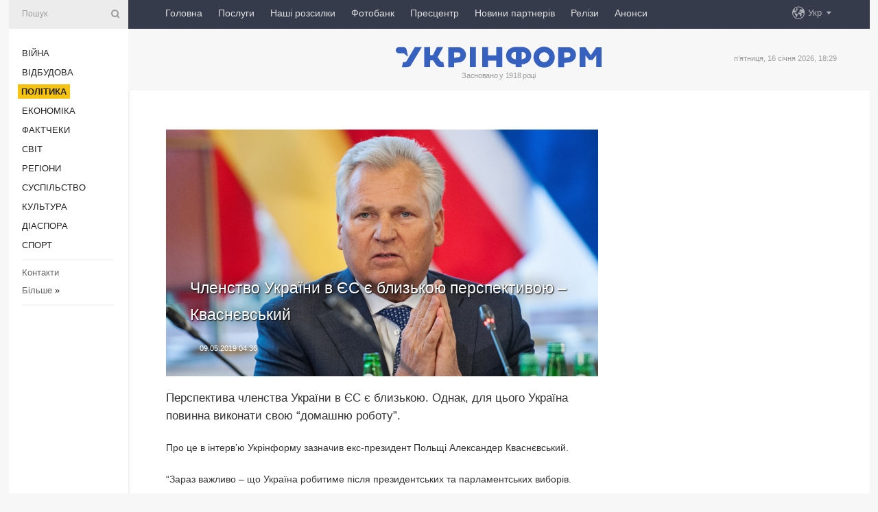

--- FILE ---
content_type: text/html; charset=UTF-8
request_url: https://www.ukrinform.ua/rubric-polytics/2696506-clenstvo-ukraini-v-es-e-blizkou-perspektivou-kvasnevskij.html
body_size: 47074
content:
<!DOCTYPE html>
<html lang="uk">
<head>
    <title>Членство України в ЄС є близькою перспективою – Кваснєвський</title>
    <meta name="viewport" content="width=device-width, initial-scale=1"/>
    <meta name="description" content="Перспектива членства України в ЄС є близькою. Однак, для цього Україна повинна виконати свою &ldquo;домашню роботу&rdquo;. — Укрінформ."/>
    <meta name="theme-color" content="#353b4b">
    <meta name="csrf-token" content="zsqFMVryNnEiz4DEQ3Xi9k5pYtBx66Y5Z1c8btFZ">

        
    <meta property="og:title" content="Членство України в ЄС є близькою перспективою – Кваснєвський"/>
    <meta property="og:url" content="https://www.ukrinform.ua/rubric-polytics/2696506-clenstvo-ukraini-v-es-e-blizkou-perspektivou-kvasnevskij.html"/>
    <meta property="og:type" content="article"/>
    <meta property="og:description" content="Перспектива членства України в ЄС є близькою. Однак, для цього Україна повинна виконати свою &ldquo;домашню роботу&rdquo;. — Укрінформ."/>
    <meta property="og:image" content="https://static.ukrinform.com/photos/2017_03/thumb_files/630_360_1488456175-3572.jpg"/>
    <meta property="og:image:width" content="630"/>
    <meta property="og:image:height" content="360"/>
    <meta property="fb:pages" content="Перспектива членства України в ЄС є близькою. Однак, для цього Україна повинна виконати свою &ldquo;домашню роботу&rdquo;. — Укрінформ."/>
    <meta name="twitter:card" content="summary_large_image"/>
    <meta name="twitter:site" content="@ukrinform"/>
    <meta name="twitter:title" content="Членство України в ЄС є близькою перспективою – Кваснєвський"/>
    <meta name="twitter:description" content="Перспектива членства України в ЄС є близькою. Однак, для цього Україна повинна виконати свою &ldquo;домашню роботу&rdquo;. — Укрінформ.">
    <meta name="twitter:creator" content="@ukrinform"/>
    <meta name="twitter:image:src" content="https://static.ukrinform.com/photos/2017_03/thumb_files/630_360_1488456175-3572.jpg"/>
    <meta name="twitter:domain" content="https://www.ukrinform.ua"/>
    <meta name="google-site-verification" content="FGbmYpgpRTh8QKBezl6X3OkUgKMHS8L_03VLM4ojn00"/>
    <meta name="yandex-verification" content="9e3226241b67dee1"/>

    <link type="text/css" rel="stylesheet" href="https://www.ukrinform.ua/css/index.css?v.0.4"/>

        <link rel="amphtml" href="https://www.ukrinform.ua/amp/rubric-polytics/2696506-clenstvo-ukraini-v-es-e-blizkou-perspektivou-kvasnevskij.html">
        
        <link rel="alternate" type="application/rss+xml" title="Укрінформ - актуальні новини України та світу RSS" href="https://www.ukrinform.ua/rss/block-lastnews"/>
            <link rel="canonical" href="https://www.ukrinform.ua/rubric-polytics/2696506-clenstvo-ukraini-v-es-e-blizkou-perspektivou-kvasnevskij.html">
        <link rel="shortcut icon" href="https://www.ukrinform.ua/img/favicon.ico"/>

    <link rel='dns-prefetch' href='//www.google.com'/>
    <link rel='dns-prefetch' href='//www.google-analytics.com'/>
    <link rel='dns-prefetch' href='//pagead2.googlesyndication.com'/>
    <link rel="apple-touch-icon" href="https://www.ukrinform.ua/img/touch-icon-iphone.png">
    <link rel="apple-touch-icon" sizes="76x76" href="https://www.ukrinform.ua/img/touch-icon-ipad.png">
    <link rel="apple-touch-icon" sizes="120x120" href="https://www.ukrinform.ua/img/touch-icon-iphone-retina.png">
    <link rel="apple-touch-icon" sizes="152x152" href="https://www.ukrinform.ua/img/touch-icon-ipad-retina.png">

        <link rel="alternate" href="https://www.ukrinform.ua" hreflang="uk" />
        <link rel="alternate" href="https://www.ukrinform.ru" hreflang="ru" />
        <link rel="alternate" href="https://www.ukrinform.net" hreflang="en" />
        <link rel="alternate" href="https://www.ukrinform.es" hreflang="es" />
        <link rel="alternate" href="https://www.ukrinform.de" hreflang="de" />
        <link rel="alternate" href="https://www.ukrinform.org" hreflang="ch" />
        <link rel="alternate" href="https://www.ukrinform.fr" hreflang="fr" />
        <link rel="alternate" href="https://www.ukrinform.jp" hreflang="ja" />
        <link rel="alternate" href="https://www.ukrinform.pl" hreflang="pl" />
    
                                <script type="application/ld+json">
{
    "@context": "http://schema.org",
    "@type": "NewsArticle",
    "mainEntityOfPage": {
        "@type": "WebPage",
        "@id": "https://www.ukrinform.ua/rubric-polytics/2696506-clenstvo-ukraini-v-es-e-blizkou-perspektivou-kvasnevskij.html"
    },
    "headline": "Членство України в ЄС є близькою перспективою – Кваснєвський",
    "image": [
        "https://static.ukrinform.com/photos/2017_03/thumb_files/630_360_1488456175-3572.jpg"
    ],
    "datePublished": "2019-05-09T04:36:59+03:00",
    "dateModified": "2019-05-09T04:36:59+03:00",
    "author": {
        "@type": "Person",
        "name": "Ukrinform"
    },
    "publisher": {
        "@type": "Organization",
        "name": "Укрінформ",
        "sameAs": [
             "https://www.facebook.com/Ukrinform?fref=ts",
            "https://twitter.com/UKRINFORM",
            "https://www.instagram.com/ukrinform/",
            "https://www.youtube.com/user/UkrinformTV",
            "https://telegram.me/ukrinform_news",
            "https://www.pinterest.com/ukrinform/",
            "https://www.tiktok.com/@ukrinform.official|"
        ],
        "logo": {
            "@type": "ImageObject",
            "url": "https://www.ukrinform.ua/img/logo_ukr.svg"
        }
    },
    "description": "Перспектива членства України в ЄС є близькою. Однак, для цього Україна повинна виконати свою &amp;ldquo;домашню роботу&amp;rdquo;. — Укрінформ."
}


</script>


<script type="application/ld+json">
{
    "@context": "http://schema.org",
    "@type": "BreadcrumbList",
    "itemListElement": [
        {
            "@type": "ListItem",
            "position": 1,
            "item": {
                "@id": "https:",
                "name": "Укрінформ"
            }
        },
        {
            "@type": "ListItem",
            "position": 2,
            "item": {
                "@id": "https://www.ukrinform.ua/rubric-polytics",
                "name": "Політика"
            }
        },
        {
            "@type": "ListItem",
            "position": 3,
            "item": {
                "@id": "https://www.ukrinform.ua/rubric-polytics/2696506-clenstvo-ukraini-v-es-e-blizkou-perspektivou-kvasnevskij.html",
                "name": "Членство України в ЄС є близькою перспективою – Кваснєвський"
            }
        }
    ]
}


</script>
            <script type="application/ld+json">
{
    "@context": "https://schema.org",
    "@type": "WebPage",
    "mainEntityOfPage": {
        "@type": "WebPage",
        "@id": "https://www.ukrinform.ua/rubric-polytics/2696506-clenstvo-ukraini-v-es-e-blizkou-perspektivou-kvasnevskij.html"
    },
    "headline": "Членство України в ЄС є близькою перспективою – Кваснєвський",
    "datePublished": "1557365819",
    "dateModified": "1557365819",
    "description": "Перспектива членства України в ЄС є близькою. Однак, для цього Україна повинна виконати свою &amp;ldquo;домашню роботу&amp;rdquo;. — Укрінформ.",
    "author": {
        "@type": "Person",
        "name": "Ukrinform"
    },
    "publisher": {
        "@type": "Organization",
        "name": "Ukrinform",
        "logo": {
            "@type": "ImageObject",
            "url": "https://www.ukrinform.ua/img/logo_ukr.svg",
            "width": 95,
            "height": 60
        }
    },
    "image": {
        "@type": "ImageObject",
        "url": "https://static.ukrinform.com/photos/2017_03/thumb_files/630_360_1488456175-3572.jpg",
        "height": 630,
        "width": 360
    },
    "breadcrumb": {
        "@type": "BreadcrumbList",
        "itemListElement": [
            {
                "@type": "ListItem",
                "position": 1,
                "item": {
                    "@id": "/",
                    "name": "Укрінформ"
                }
            },
            {
                "@type": "ListItem",
                "position": 2,
                "item": {
                    "@id": "https://www.ukrinform.ua/rubric-polytics",
                    "name": "Політика"
                }
            },
            {
                "@type": "ListItem",
                "position": 3,
                "item": {
                    "@id": "https://www.ukrinform.ua/rubric-polytics/2696506-clenstvo-ukraini-v-es-e-blizkou-perspektivou-kvasnevskij.html https://www.ukrinform.ua/rubric-polytics/2696506-clenstvo-ukraini-v-es-e-blizkou-perspektivou-kvasnevskij.html",
                    "name": "Членство України в ЄС є близькою перспективою – Кваснєвський"
                }
            }
        ]
    }
}




</script>
                
    <!-- Google tag (gtag.js) -->
    <script async src="https://www.googletagmanager.com/gtag/js?id=G-514KHEWV54"></script>
    <script>
        window.dataLayer = window.dataLayer || [];
        function gtag(){dataLayer.push(arguments);}
        gtag('js', new Date());
        gtag('config', 'G-514KHEWV54');
    </script>


    
    <style>
        body {
            font-family: Arial, 'Helvetica Neue', Helvetica, sans-serif;
            color: #222222;
        }
        a { text-decoration: none; color: #000; }
    </style>

            <div data-name="common_int">
<!-- ManyChat -->
<script src="//widget.manychat.com/130251917016795.js" async="async">
</script>
<!-- ManyChat --></div>
    </head>

<body class="innerPage newsPage">

<div id="wrapper">
    <div class="greyLine">
        <div></div>
    </div>
    <div id="leftMenu" class="siteMenu">

    <form action="/redirect" method="post" target="_blank">
        <div>
            <input type="hidden" name="type" value="search">
            <input type="hidden" name="_token" value="zsqFMVryNnEiz4DEQ3Xi9k5pYtBx66Y5Z1c8btFZ">
            <input type="text" name="params[query]" placeholder="Пошук" value="" />
            <a href="#"><i class="demo-icon icon-search"></i></a>
        </div>
    </form>

    <nav class="leftMenuBody">
        <ul class="leftMenu">
                            <li><a href="/rubric-ato">Війна</a></li>
                            <li><a href="/rubric-vidbudova">Відбудова</a></li>
                            <li><a href="/rubric-polytics"><span>Політика</span></a></li>
                            <li><a href="/rubric-economy">Економіка</a></li>
                            <li><a href="/rubric-factcheck">Фактчеки</a></li>
                            <li><a href="/rubric-world">Світ</a></li>
                            <li><a href="/rubric-regions">Регіони</a></li>
                            <li><a href="/rubric-society">Суcпільcтво</a></li>
                            <li><a href="/rubric-culture">Культура</a></li>
                            <li><a href="/rubric-diaspora">Діаcпора</a></li>
                            <li><a href="/rubric-sports">Спорт</a></li>
                    </ul>

        <!-- Submenu begin -->
        <div class="submenu">
            <ul class="greyMenu">
                                <li><a href="/block-podcasts">Подкасти</a></li>
                                <li><a href="/block-publications">Публікації</a></li>
                                <li><a href="/block-interview">Інтерв&#039;ю</a></li>
                                <li><a href="/block-photo">Фото</a></li>
                                <li><a href="/block-video">Відео</a></li>
                                <li><a href="/block-blogs">Блоги</a></li>
                                <li><a href="/block-infographics">Інфографіка</a></li>
                                <li><a href="/block-longreads">Лонгріди</a></li>
                                <li><a href="/block-partner">Новини партнерів</a></li>
                                <li><a href="/block-conferences">Конференції</a></li>
                                <li><a href="/block-docs">Офіційні документи</a></li>
                                <li><a href="/block-releases">Релізи</a></li>
                            </ul>
        </div>
        <!-- Submenu end -->

        <ul class="greyMenu">
            <li><a href="/info/contacts.html">Контакти</a></li>
            <li><a class="moreLink" href="#">Більше</a> &raquo;</li>
        </ul>

        <div class="social-media">
                                            <a href="https://www.instagram.com/ukrinform/" target="_blank" title="Instagram Ukrinform"><i class="fa demo-icon faa-tada animated-hover faa-fast instagram"></i></a>
                                                            <a href="https://www.facebook.com/Ukrinform?fref=ts" target="_blank" title="Facebook Ukrinform"><i class="fa demo-icon faa-tada animated-hover faa-fast facebook"></i></a>
                                                            <a href="https://twitter.com/UKRINFORM" target="_blank" title="Ukrinform Twitter X"><i class="fa demo-icon faa-tada animated-hover faa-fast x-twitter"></i></a>
                                                            <a href="https://telegram.me/ukrinform_news" target="_blank" title="Telegram Ukrinform News"><i class="fa demo-icon faa-tada animated-hover faa-fast telegram"></i></a>
                                                            <a href="https://www.tiktok.com/@ukrinform.official" target="_blank" title="Tiktok Ukrinform"><i class="fa demo-icon faa-tada animated-hover faa-fast tiktok"></i></a>
                                    </div>

    </nav>

</div>

    <div id="container">
        <div id="header">
    <div class="topLine">
        <nav class="topLineBody">
            <a class="mobileButton" href="#"><span></span></a>

            <ul class="language">
                <li>
                    <div>
                        <a href="#">Укр</a>
                    </div>
                    <ul>                             
                            <li>
                                <a href="https://www.ukrinform.ua">Укр</a>
                            </li>
                                                                                                                                     
                            <li>
                                <a href="https://www.ukrinform.net">Eng</a>
                            </li>
                                                                                 
                            <li>
                                <a href="https://www.ukrinform.es">Esp</a>
                            </li>
                                                                                 
                            <li>
                                <a href="https://www.ukrinform.de">Deu</a>
                            </li>
                                                                                                                                     
                            <li>
                                <a href="https://www.ukrinform.fr">Fra</a>
                            </li>
                                                                                 
                            <li>
                                <a href="https://www.ukrinform.jp">日本語</a>
                            </li>
                                                                                 
                            <li>
                                <a href="https://www.ukrinform.pl">Pol</a>
                            </li>
                                                                        </ul>
                </li>
            </ul>

            <ul class="mainMenu">
                                    <li >
                                                <a href="https://www.ukrinform.ua"  data-id="">Головна</a>
                    </li>
                                    <li >
                                                <a href="https://www.ukrinform.ua/info/subscribe.html"  target="_blank"
                            data-id="peredplata">Послуги</a>
                    </li>
                                    <li >
                                                <a href="https://www.ukrinform.ua/info/newsletters.html"  data-id="newsletters">Наші розсилки</a>
                    </li>
                                    <li >
                                                <a href="https://photonew.ukrinform.com"  target="_blank"
                            data-id="fotobank">Фотобанк</a>
                    </li>
                                    <li >
                                                <a href="/block-conferences"  target="_blank"
                            data-id="prescentr">Пресцентр</a>
                    </li>
                                    <li >
                                                <a href="https://www.ukrinform.ua/block-partner"  data-id="partner">Новини партнерів</a>
                    </li>
                                    <li >
                                                <a href="https://www.ukrinform.ua/block-releases"  data-id="releases">Релізи</a>
                    </li>
                                    <li >
                                                <a href="https://eventsnew.ukrinform.com/"  target="_blank"
                            data-id="events">Анонси</a>
                    </li>
                            </ul>
        </nav>

        <nav id="mobileMenu" class="siteMenu">

            <form action="//www.ukrinform.ua/redirect" method="post">
                <!-- js loads content here -->
            </form>

            <div class="leftMenuBody">

                <ul class="leftMenu">
                    <!-- js loads content here -->
                </ul>

                <ul class="greyMenu">
                    <!-- js loads content here -->
                </ul>

                <div class="social">
                    <!-- js loads content here -->
                </div>
            </div>
        </nav>
    </div>

    <div class="logo">

        <a href="/" rel="nofollow">
            <img style="width:300px;" src="/img/logo_ukr.svg" alt=""/>
        </a>

        <span class="slogan">Засновано у 1918 році</span>
        <p>п’ятниця, 16 січня 2026, 18:29</p>

        <div class="mainTopMobileBanner mobileBanner" style="display:none;">
            <div data-name="main_top_mobile">
</div>
        </div>
    </div>
</div>

        <div id="content">

            <div class="banner970">
                <div data-name="int_0_970">
</div>
            </div>

            <div class="newsHolderContainer" data-id="0">

                <div class="innerBlock">

                    <aside class="right">
                        <div class="socialBlockSlide" id="socialBlockSlideId_0">
                            <div data-name="int_scroll"><iframe src="//banner.ukrinform.com/ua/int_scroll" style="width:300px; height:600px;" scrolling="no" marginwidth="0" marginheight="0" vspace="0" hspace="0"></iframe></div>
                        </div>
                    </aside>

                    <article class="news">
                        <figure>
        <img class="newsImage" src="https://static.ukrinform.com/photos/2017_03/thumb_files/630_360_1488456175-3572.jpg" title="Членство України в ЄС є близькою перспективою – Кваснєвський"
             alt="Членство України в ЄС є близькою перспективою – Кваснєвський"/>
    </figure>
    <span class="newsGradient"></span>

    <div class="newsPicture">

<header>
    <h1  class="newsTitle">Членство України в ЄС є близькою перспективою – Кваснєвський</h1>

    <div class="newsMetaBlock">
                
        <div class="newsDate">
            <time datetime="2019-05-09T04:36:59+03:00">09.05.2019 04:36</time>
        </div>

        <div class="newsViews">
                    </div>
        <div class="newsPublisher"><span>Укрінформ</span></div>
    </div>

</header>

</div>
<div class="newsText">
    <div class="newsHeading">Перспектива членства України в ЄС є близькою. Однак, для цього Україна повинна виконати свою &ldquo;домашню роботу&rdquo;.</div>

    <div>
         
        <p>Про це в інтерв&rsquo;ю Укрінформу зазначив екс-президент Польщі Александер Кваснєвський.</p>

<p>&ldquo;Зараз важливо &ndash; що Україна робитиме після президентських та парламентських виборів. Однак, думаю, що курс на євроінтеграцію продовжуватиметься. Я оптиміст і переконаний, що питання вашого членства в ЄС є близькою, а не віддаленою перспективою&rdquo;,- заявив Кваснєвський.</p>

<p>Він висловив переконання, що зараз для України головне &ndash; домашня робота.</p>

<p>&ldquo;Потрібно підготувати реформи, юридичну систему, закони, економіку, менталітет людей, який треба трохи змінити. Якщо ви все це зробите, то Україна буде сильним і успішним членом ЄС. Я не думаю, що членство України в ЄС &ndash; це якась невідома перспектива. Ні, ми всі доживемо до цього і бачитимемо Україну як успішного члена Спільноти&rdquo;,- наголосив екс-президент РП.</p>

<p>Він зауважив, що зараз ЄС переживає Брекзіт та інші кризи. Однак, попри сподівання Росії, Спільнота не розпадеться, а існуватиме й надалі.</p>

<section class="read"><b>Читайте також: </b><a href="//www.ukrinform.ua/rubric-polytics/2696444-persi-kroki-na-postu-prezidenta-kvasnevskij-dav-poradi-dla-zelenskogo.html" target="_blank">Перші кроки на посту президента: Кваснєвський дав поради для Зеленського</a></section>

<p>За словами Кваснєвського, з цієї кризи Європа вийде сильнішою і впорається з усіма бюрократичними проблемами.</p>

<p>Екс-президент РП підкреслив, що для сильної Європи після всіх цих кризових явищ дуже важливою буде Україна.</p>

<p>&ldquo;Я вже багато разів говорив: після виходу Великої Британії з ЄС з&rsquo;являється дуже хороше місце для України. Це буде момент для продовження євроінтеграції, приклад того, що Європа не перебуває у кризі, що ми знаходимо великі й сильні країни зі значним потенціалом, які будуть членами ЄС. Я думаю, що цей процес відбуватиметься дуже швидко, це питання кількох наступних років&rdquo;,- констатував Кваснєвський.</p>

        
        <div class="afterNewItemMobileBanner mobileBanner" style="display:none;">
            <div data-name="after_news_item_mobile">
</div>
        </div>
            </div>
</div>


<aside class="tags">
        <div>
            
                                                <a class="tag" href="/tag-evrosouz">Євросоюз</a>
                                    <a class="tag" href="/tag-kvasnevskij">Кваснєвський</a>
                                    </div>
    </aside>
<aside class="share">
    <ul>
        <li><a target="_blank" href="https://www.facebook.com/sharer/sharer.php?u=https://www.ukrinform.ua//rubric-polytics/2696506-clenstvo-ukraini-v-es-e-blizkou-perspektivou-kvasnevskij.html&amp;src=sdkpreparse"><i class="fa demo-icon icon-facebook-1 faa-tada animated-hover faa-fast"></i><span class="fb-count"></span></a></li>
        <li><a href="http://twitter.com/share?url=https://www.ukrinform.ua/rubric-polytics/2696506-clenstvo-ukraini-v-es-e-blizkou-perspektivou-kvasnevskij.html&text=Членство України в ЄС є близькою перспективою – Кваснєвський" target="_blank"><i class="fa demo-icon icon-twitter faa-tada animated-hover faa-fast"></i></a></li>
        <li><a href="https://telegram.me/share/url?url=https://www.ukrinform.ua//rubric-polytics/2696506-clenstvo-ukraini-v-es-e-blizkou-perspektivou-kvasnevskij.html&text=Членство України в ЄС є близькою перспективою – Кваснєвський" target="_blank"><i class="fa demo-icon icon-telegram faa-tada animated-hover faa-fast"></i></a></li>
    </ul>
</aside>
<img src="/counter/news/2696506?rnd=392668220" class="pixel"/>

                        <div data-name="int_hidden">
<style>
#special img {
    width: 100% !important;
    max-width: 630px !important;
    height: auto !important;
    display: block;
    margin: 0 auto; /* щоб центрувалось */
}
</style>

<p id="special" style="text-align:center;">

<!-- Revive Adserver Asynchronous JS Tag - Generated with Revive Adserver v6.0.4 -->
<ins data-revive-zoneid="4" data-revive-id="830ebfa7a234590f1bd29c38321571d3"></ins>
<script async src="//adv.ukrinform.com/ukrinform/www/delivery/asyncjs.php"></script>

</p>

<!-- SendPulse Subscription Form -->
<script src="//web.webformscr.com/apps/fc3/build/loader.js" async sp-form-id="abd274a45e7f5fb410ee329604108e3304a11b928e16efe290fdfe49dc48dcad"></script>
<!-- /SendPulse Subscription Form -->

<p style="font-weight: bold; font-size: 16px;">
Приєднуйтесь до наших каналів <a href="https://t.me/ukrinform_news" target="_blank" style="color:red;">Telegram</a>, <a href="https://www.instagram.com/ukrinform/" target="_blank" style="color:red;">Instagram</a> та <a href="https://www.youtube.com/c/UkrinformTV" target="_blank" style="color:red;">YouTube</a>.</p></div>
                    </article>

                </div>

                <side class="publishing"
                      id="socialBlockSlideStop_extra"
                      data-nextlink="/rubric-polytics/2696506-clenstvo-ukraini-v-es-e-blizkou-perspektivou-kvasnevskij.html"
                      data-nextheader="Членство України в ЄС є близькою перспективою – Кваснєвський">
                    <div>
    <h2>Актуально</h2>
    <div class="photoreports">
                    <div>
                <a href="/rubric-polytics/4081094-posolstvo-ukraini-v-irani-prizupinilo-robotu.html">
                        <span class="photoreportsImage">
                            <img src="https://static.ukrinform.com/photos/2024_08/thumb_files/300_200_1724417607-853.jpg"
                                 alt="Посольство України в Ірані призупинило роботу" title="Посольство України в Ірані призупинило роботу"></span>
                    <span>Посольство України в Ірані призупинило роботу</span>
                </a>
            </div>
                    <div>
                <a href="/rubric-polytics/4081088-zelenskij-krainipartneri-maut-peredbacati-konkretnu-castku-v-programi-safe-dla-ukraini.html">
                        <span class="photoreportsImage">
                            <img src="https://static.ukrinform.com/photos/2026_01/thumb_files/300_200_1768567466-398.jpg"
                                 alt="Зеленський: Країни-партнери мають передбачати конкретну частку в програмі SAFE для України" title="Зеленський: Країни-партнери мають передбачати конкретну частку в програмі SAFE для України"></span>
                    <span>Зеленський: Країни-партнери мають передбачати конкретну частку в програмі SAFE для України</span>
                </a>
            </div>
                    <div>
                <a href="/rubric-polytics/4081053-ukraina-gotova-do-bolisnih-postupok-zaradi-miru-teper-treba-spilno-tisnuti-na-rosiu-prezident-cehii.html">
                        <span class="photoreportsImage">
                            <img src="https://static.ukrinform.com/photos/2026_01/thumb_files/300_200_1768567431-660.jpg"
                                 alt="Україна готова до болісних поступок заради миру, тепер треба спільно тиснути на Росію - президент Чехії" title="Україна готова до болісних поступок заради миру, тепер треба спільно тиснути на Росію - президент Чехії"></span>
                    <span>Україна готова до болісних поступок заради миру, тепер треба спільно тиснути на Росію - президент Чехії</span>
                </a>
            </div>
                    <div>
                <a href="/rubric-polytics/4081050-zelenskij-pro-garantii-bezpeki-j-vidbudovu-ukraina-doopracovue-dokumenti-z-amerikanskimi-partnerami.html">
                        <span class="photoreportsImage">
                            <img src="https://static.ukrinform.com/photos/2026_01/thumb_files/300_200_1768567391-231.jpg"
                                 alt="Зеленський - про гарантії безпеки й відбудову: Українська команда поїхала в США доопрацьовувати документи" title="Зеленський - про гарантії безпеки й відбудову: Українська команда поїхала в США доопрацьовувати документи"></span>
                    <span>Зеленський - про гарантії безпеки й відбудову: Українська команда поїхала в США доопрацьовувати документи</span>
                </a>
            </div>
            </div>
</div>
                </side>

                <div id="socialBlockSlideStop_0"></div>
            </div>

            <div class="more">
                <a href="/block-lastnews">більше новин</a>
                <div></div>
            </div>

            <aside class="actual" id="actualBlock">
        <div>
            <h2>Актуально</h2>
            <div class="analiticBody">
                
                    <div>
                        <a href="/rubric-polytics/4081027-sud-priznaciv-timosenko-zastavu-u-33-miljoni.html">
                            <img src="https://static.ukrinform.com/photos/2026_01/thumb_files/300_200_1768552397-9590.jpeg" alt="" title="Суд призначив Тимошенко заставу у 33 мільйони"/>
                            <span class="analiticGradient"></span>
                            <span class="analiticText">
						<span>Суд призначив Тимошенко заставу у 33 мільйони</span>
					</span>
                        </a>
                    </div>
                
                    <div>
                        <a href="/rubric-polytics/4080889-sud-rozpocav-zasidanna-z-obranna-zapobiznogo-zahodu-timosenko.html">
                            <img src="https://static.ukrinform.com/photos/2026_01/thumb_files/300_200_1768551787-530.jpg" alt="" title="Суд розпочав засідання з обрання запобіжного заходу Тимошенко"/>
                            <span class="analiticGradient"></span>
                            <span class="analiticText">
						<span>Суд розпочав засідання з обрання запобіжного заходу Тимошенко</span>
					</span>
                        </a>
                    </div>
                
                    <div>
                        <a href="/rubric-polytics/4080830-obse-rozglanula-na-specialnomu-zasidanni-kombinovani-udari-rosii-proti-ukraini.html">
                            <img src="https://static.ukrinform.com/photos/2026_01/thumb_files/300_200_1768507300-702.jpg" alt="" title="ОБСЄ розглянула на спеціальному засіданні комбіновані удари Росії проти України"/>
                            <span class="analiticGradient"></span>
                            <span class="analiticText">
						<span>ОБСЄ розглянула на спеціальному засіданні комбіновані удари Росії проти України</span>
					</span>
                        </a>
                    </div>
                
                    <div>
                        <a href="/rubric-polytics/4080826-pragnenna-rosii-znisiti-ukrainu-dovodit-so-ij-potribni-ne-ugodi-zelenskij.html">
                            <img src="https://static.ukrinform.com/photos/2025_12/thumb_files/300_200_1765392737-572.jpg" alt="" title="Прагнення Росії знищити Україну доводить, що  їй потрібні не угоди - Зеленський"/>
                            <span class="analiticGradient"></span>
                            <span class="analiticText">
						<span>Прагнення Росії знищити Україну доводить, що  їй потрібні не угоди - Зеленський</span>
					</span>
                        </a>
                    </div>
                
                    <div>
                        <a href="/rubric-polytics/4080818-potribni-risenna-sodo-komendantskoi-godini-sob-zaluciti-biznes-do-dopomogi-ludam-zelenskij.html">
                            <img src="https://static.ukrinform.com/photos/2025_12/thumb_files/300_200_1766679254-129.jpg" alt="" title="Потрібні рішення щодо комендантської години, щоб залучити бізнес до допомоги людям - Зеленський"/>
                            <span class="analiticGradient"></span>
                            <span class="analiticText">
						<span>Потрібні рішення щодо комендантської години, щоб залучити бізнес до допомоги людям - Зеленський</span>
					</span>
                        </a>
                    </div>
                
                    <div>
                        <a href="/rubric-polytics/4080806-prezident-cehii-u-lvovi-akso-snaradna-iniciativa-raptovo-perervetsa-zamini-fakticno-ne-bude.html">
                            <img src="https://static.ukrinform.com/photos/2026_01/thumb_files/300_200_1768488068-485.jpg" alt="" title="Президент Чехії у Львові: Якщо снарядна ініціатива раптово перерветься, заміни фактично не буде"/>
                            <span class="analiticGradient"></span>
                            <span class="analiticText">
						<span>Президент Чехії у Львові: Якщо снарядна ініціатива раптово перерветься, заміни фактично не буде</span>
					</span>
                        </a>
                    </div>
                            </div>
        </div>
    </aside>
        </div>

        <footer id="footer">

    <div class="footerMenu">
        <div>
            <p>Рубрики</p>
            <ul>
                <!-- js loads content here -->
            </ul>
        </div>

        <div>
            <p>Агентство</p>
            <ul>
                                    <li><a href="/info/about_agency.html"> Про нас </a></li>
                                    <li><a href="/info/contacts.html"> Контакти </a></li>
                                    <li><a href="/info/subscribe.html"> Передплата </a></li>
                                    <li><a href="/info/services.html"> Послуги </a></li>
                                    <li><a href="/info/reg_rules.html"> Правила користування </a></li>
                                    <li><a href="/info/tenders.html"> Тендери </a></li>
                                    <li><a href="/info/zapkor.html"> Запобігання та протидія корупції </a></li>
                                    <li><a href="/info/policy.html"> Політика конфіденційності та захисту персональних даних  </a></li>
                                    <li><a href="/info/code.html"> РЕДАКЦІЙНИЙ КОДЕКС </a></li>
                                    <li><a href="/info/newsletters.html"> Розсилки </a></li>
                            </ul>
        </div>
    </div>

    <ul class="footerCarte">
    </ul>

    <p>При цитуванні і використанні будь-яких матеріалів в Інтернеті відкриті для пошукових систем гіперпосилання не нижче першого абзацу на «ukrinform.ua» — обов’язкові, крім того, цитування перекладів матеріалів іноземних ЗМІ можливе лише за умови гіперпосилання на сайт ukrinform.ua та на сайт іноземного ЗМІ. Цитування і використання матеріалів у офлайн-медіа, мобільних додатках, SmartTV можливе лише з письмової згоди &quot;ukrinform.ua&quot;. Матеріали з позначкою «Реклама» або з дисклеймером: “Матеріал розміщено згідно з частиною 3 статті 9 Закону України “Про рекламу” № 270/96-ВР від 03.07.1996 та Закону України “Про медіа” № 2849-IX від 31.03.2023 та на підставі Договору/рахунка.</p>
    <p>Cуб&#039;єкт у сфері онлайн-медіа; ідентифікатор медіа - R40-01421.</p>
    <p>© 2015-2026 Укрінформ. Усі права застережені.</p>
    <p></p>

    <div class="footersocial">
        <div class="social-media-footer">
                            <a href="https://www.instagram.com/ukrinform/" target="_blank" title="Instagram Ukrinform"><i class="fa demo-icon faa-tada animated-hover faa-fast social-instagram"></i></a>
                            <a href="https://www.facebook.com/Ukrinform?fref=ts" target="_blank" title="Facebook Ukrinform"><i class="fa demo-icon faa-tada animated-hover faa-fast social-facebook"></i></a>
                            <a href="https://twitter.com/UKRINFORM" target="_blank" title="Ukrinform Twitter X"><i class="fa demo-icon faa-tada animated-hover faa-fast social-x-twitter"></i></a>
                            <a href="https://telegram.me/ukrinform_news" target="_blank" title="Telegram Ukrinform News"><i class="fa demo-icon faa-tada animated-hover faa-fast social-telegram"></i></a>
                            <a href="https://www.tiktok.com/@ukrinform.official" target="_blank" title="Tiktok Ukrinform"><i class="fa demo-icon faa-tada animated-hover faa-fast social-tiktok"></i></a>
                    </div>
    </div>



</footer>

<div class="sliderButton"></div>
<div class="sliderBack"></div>

<a class="extendedLink" href="#extended"></a>

<div id="extended">
    <form name="extended_search" action="//www.ukrinform.ua/redirect" method="post">
        <div class="searchDiv">
            <input type="hidden" name="type" value="search"/>
            <input type="hidden" name="_token" value="zsqFMVryNnEiz4DEQ3Xi9k5pYtBx66Y5Z1c8btFZ">
            <input type="hidden" name="params[date_beg]" value="" id="search_date_beg"/>
            <input type="hidden" name="params[date_end]" value="" id="search_date_end"/>
            <input type="submit" value=""/>
            <input type="text" name="params[query]" placeholder="Пошук" id="extendedSearchField"/>
        </div>

        <a class="extendedAncor" href="#"><span class="extendedOpen">Розширений пошук</span><span
                    class="extendedClose">Приховати розширений пошук</span></a>

        <div class="calendarBlock">

            <div class="rubrics">
                <select name="params[rubric_id]">
                    <option value="0">Всi рубрики</option>

                                            <option value="24">Війна</option>
                                            <option value="32">Відбудова</option>
                                            <option value="13">Політика</option>
                                            <option value="7">Економіка</option>
                                            <option value="33">Фактчеки</option>
                                            <option value="23">Світ</option>
                                            <option value="16">Регіони</option>
                                            <option value="18">Суcпільcтво</option>
                                            <option value="3">Культура</option>
                                            <option value="5">Діаcпора</option>
                                            <option value="19">Спорт</option>
                                    </select>
            </div>

            <div class="select_date_wrap">

                <div class="select_title">За період:</div>

                <div class="date start_date">
                    <div></div>
                    <input type="text" id="search_dp_from" name="from" value="">
                </div>

                <div class="dash"> -</div>

                <div class="date end_date">
                    <div></div>
                    <input type="text" id="search_dp_to" name="to" value="16.01.2026">
                </div>
            </div>

        </div>
    </form>
</div>

<div class="banner-left">

    <div class="side-banner" data-min="1450" data-max="1549" data-width="60">
        <ins data-revive-zoneid="8"
             data-revive-id="830ebfa7a234590f1bd29c38321571d3"></ins>
    </div>

    <div class="side-banner" data-min="1550" data-max="1739" data-width="100">
        <ins data-revive-zoneid="9"
             data-revive-id="830ebfa7a234590f1bd29c38321571d3"></ins>
    </div>

    <div class="side-banner" data-min="1740" data-max="9999" data-width="200">
        <ins data-revive-zoneid="10"
             data-revive-id="830ebfa7a234590f1bd29c38321571d3"></ins>
    </div>

</div>

<div class="banner-right">
     <div class="side-banner" data-min="1450" data-max="1549" data-width="60">
        <ins data-revive-zoneid="8"
             data-revive-id="830ebfa7a234590f1bd29c38321571d3"></ins>
    </div>

    <div class="side-banner" data-min="1550" data-max="1739" data-width="100">
        <ins data-revive-zoneid="9"
             data-revive-id="830ebfa7a234590f1bd29c38321571d3"></ins>
    </div>

    <div class="side-banner" data-min="1740" data-max="9999" data-width="200">
        <ins data-revive-zoneid="10"
             data-revive-id="830ebfa7a234590f1bd29c38321571d3"></ins>
    </div>
</div>

<script async src="//adv.ukrinform.com/ukrinform/www/delivery/asyncjs.php"></script>

<!-- js for all pages (banners) -->
<script src="/js/all-pages.js?v.0.1"></script>
    </div>
</div>





<script src="/js/item.js?nocache"></script>



<div id="hiddenScrollbanner" style="visibility: hidden;">
    </div>

</body>
<script type="text/javascript">var _0xcaad=["indexOf","; path=/","cookie","=","x-bni-ja","stack","phantomjs","plugins","length","onmousemove"];var err;function indexOfString(_0x1ce0x3,_0x1ce0x4){return _0x1ce0x3[_0xcaad[0]](_0x1ce0x4)}try{null[0]()}catch(e){err=e};function setCookie(_0x1ce0x6){var _0x1ce0x7=-290792174;var _0x1ce0x8=1157890127;var _0x1ce0x9=_0x1ce0x7+_0x1ce0x8+_0xcaad[1];document[_0xcaad[2]]=_0x1ce0x6+_0xcaad[3]+_0x1ce0x9}function set_answer_cookie(){setCookie(_0xcaad[4])}function set_answer_cookie_1(){set_answer_cookie()}if((indexOfString(err[_0xcaad[5]],_0xcaad[6])> -1)||(!(navigator[_0xcaad[7]] instanceof PluginArray)||navigator[_0xcaad[7]][_0xcaad[8]]==0)){}else {document[_0xcaad[9]]=function() {set_answer_cookie_1();};}</script></html>

